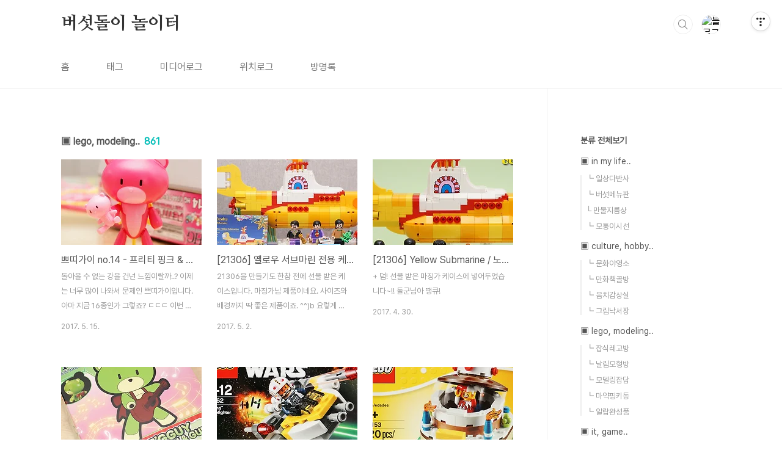

--- FILE ---
content_type: text/html;charset=UTF-8
request_url: https://noleter.tistory.com/category/%E2%96%A3%20lego%2C%20modeling..?page=7
body_size: 39968
content:
<!doctype html>
<html lang="ko">

                                                                                <head>
                <script type="text/javascript">if (!window.T) { window.T = {} }
window.T.config = {"TOP_SSL_URL":"https://www.tistory.com","PREVIEW":false,"ROLE":"guest","PREV_PAGE":"","NEXT_PAGE":"","BLOG":{"id":23901,"name":"noleter","title":"버섯돌이 놀이터","isDormancy":false,"nickName":"[버섯돌이]","status":"open","profileStatus":"normal"},"NEED_COMMENT_LOGIN":false,"COMMENT_LOGIN_CONFIRM_MESSAGE":"","LOGIN_URL":"https://www.tistory.com/auth/login/?redirectUrl=https://noleter.tistory.com/category/%25E2%2596%25A3%2520lego%252C%2520modeling..","DEFAULT_URL":"https://noleter.net","USER":{"name":null,"homepage":null,"id":0,"profileImage":null},"SUBSCRIPTION":{"status":"none","isConnected":false,"isPending":false,"isWait":false,"isProcessing":false,"isNone":true},"IS_LOGIN":false,"HAS_BLOG":false,"IS_SUPPORT":false,"IS_SCRAPABLE":false,"TOP_URL":"http://www.tistory.com","JOIN_URL":"https://www.tistory.com/member/join","PHASE":"prod","ROLE_GROUP":"visitor"};
window.T.entryInfo = null;
window.appInfo = {"domain":"tistory.com","topUrl":"https://www.tistory.com","loginUrl":"https://www.tistory.com/auth/login","logoutUrl":"https://www.tistory.com/auth/logout"};
window.initData = {};

window.TistoryBlog = {
    basePath: "",
    url: "https://noleter.net",
    tistoryUrl: "https://noleter.tistory.com",
    manageUrl: "https://noleter.tistory.com/manage",
    token: "SlEiROQsmpAgnR352aNfYPuan9mdYq5YzwgURwQVHu5tyr75mqJ0DSieboifu5d+"
};
var servicePath = "";
var blogURL = "";</script>

                
                
                
                        <!-- BusinessLicenseInfo - START -->
        
            <link href="https://tistory1.daumcdn.net/tistory_admin/userblog/userblog-7c7a62cfef2026f12ec313f0ebcc6daafb4361d7/static/plugin/BusinessLicenseInfo/style.css" rel="stylesheet" type="text/css"/>

            <script>function switchFold(entryId) {
    var businessLayer = document.getElementById("businessInfoLayer_" + entryId);

    if (businessLayer) {
        if (businessLayer.className.indexOf("unfold_license") > 0) {
            businessLayer.className = "business_license_layer";
        } else {
            businessLayer.className = "business_license_layer unfold_license";
        }
    }
}
</script>

        
        <!-- BusinessLicenseInfo - END -->
<!-- PreventCopyContents - START -->
<meta content="no" http-equiv="imagetoolbar"/>

<!-- PreventCopyContents - END -->

<!-- System - START -->

<!-- System - END -->

        <!-- TistoryProfileLayer - START -->
        <link href="https://tistory1.daumcdn.net/tistory_admin/userblog/userblog-7c7a62cfef2026f12ec313f0ebcc6daafb4361d7/static/plugin/TistoryProfileLayer/style.css" rel="stylesheet" type="text/css"/>
<script type="text/javascript" src="https://tistory1.daumcdn.net/tistory_admin/userblog/userblog-7c7a62cfef2026f12ec313f0ebcc6daafb4361d7/static/plugin/TistoryProfileLayer/script.js"></script>

        <!-- TistoryProfileLayer - END -->

                
                <meta http-equiv="X-UA-Compatible" content="IE=Edge">
<meta name="format-detection" content="telephone=no">
<script src="//t1.daumcdn.net/tistory_admin/lib/jquery/jquery-3.5.1.min.js" integrity="sha256-9/aliU8dGd2tb6OSsuzixeV4y/faTqgFtohetphbbj0=" crossorigin="anonymous"></script>
<script type="text/javascript" src="//t1.daumcdn.net/tiara/js/v1/tiara-1.2.0.min.js"></script><meta name="referrer" content="always"/>
<meta name="google-adsense-platform-account" content="ca-host-pub-9691043933427338"/>
<meta name="google-adsense-platform-domain" content="tistory.com"/>
<meta name="description" content="'▣ lego, modeling..' 카테고리의 글 목록 (7 Page)"/>

    <!-- BEGIN OPENGRAPH -->
    <meta property="og:type" content="website"/>
<meta property="og:site_name" content="버섯돌이 놀이터"/>
<meta property="og:title" content="'▣ lego, modeling..' 카테고리의 글 목록 (7 Page)"/>
<meta property="og:description" content="이상한 녀석의 이상한 시선으로 보는 이상한 세상.."/>
<meta property="og:image" content="https://img1.daumcdn.net/thumb/R800x0/?scode=mtistory2&amp;fname=https%3A%2F%2Ft1.daumcdn.net%2Fcfile%2Ftistory%2F1642D8434FD6929310"/>
    <!-- END OPENGRAPH -->

    <!-- BEGIN TWITTERCARD -->
    <meta name="twitter:card" content="summary_large_image"/>
<meta name="twitter:site" content="@TISTORY"/>
<meta name="twitter:title" content="'▣ lego, modeling..' 카테고리의 글 목록 (7 Page)"/>
<meta name="twitter:description" content="이상한 녀석의 이상한 시선으로 보는 이상한 세상.."/>
<meta property="twitter:image" content="https://img1.daumcdn.net/thumb/R800x0/?scode=mtistory2&amp;fname=https%3A%2F%2Ft1.daumcdn.net%2Fcfile%2Ftistory%2F1642D8434FD6929310"/>
    <!-- END TWITTERCARD -->
<script type="module" src="https://tistory1.daumcdn.net/tistory_admin/userblog/userblog-7c7a62cfef2026f12ec313f0ebcc6daafb4361d7/static/pc/dist/index.js" defer=""></script>
<script type="text/javascript" src="https://tistory1.daumcdn.net/tistory_admin/userblog/userblog-7c7a62cfef2026f12ec313f0ebcc6daafb4361d7/static/pc/dist/index-legacy.js" defer="" nomodule="true"></script>
<script type="text/javascript" src="https://tistory1.daumcdn.net/tistory_admin/userblog/userblog-7c7a62cfef2026f12ec313f0ebcc6daafb4361d7/static/pc/dist/polyfills-legacy.js" defer="" nomodule="true"></script>
<link rel="icon" sizes="any" href="https://t1.daumcdn.net/tistory_admin/favicon/tistory_favicon_32x32.ico"/>
<link rel="icon" type="image/svg+xml" href="https://t1.daumcdn.net/tistory_admin/top_v2/bi-tistory-favicon.svg"/>
<link rel="apple-touch-icon" href="https://t1.daumcdn.net/tistory_admin/top_v2/tistory-apple-touch-favicon.png"/>
<link rel="stylesheet" type="text/css" href="https://t1.daumcdn.net/tistory_admin/www/style/font.css"/>
<link rel="stylesheet" type="text/css" href="https://tistory1.daumcdn.net/tistory_admin/userblog/userblog-7c7a62cfef2026f12ec313f0ebcc6daafb4361d7/static/style/content.css"/>
<link rel="stylesheet" type="text/css" href="https://tistory1.daumcdn.net/tistory_admin/userblog/userblog-7c7a62cfef2026f12ec313f0ebcc6daafb4361d7/static/pc/dist/index.css"/>
<link rel="stylesheet" type="text/css" href="https://tistory1.daumcdn.net/tistory_admin/userblog/userblog-7c7a62cfef2026f12ec313f0ebcc6daafb4361d7/static/style/uselessPMargin.css"/>
<script type="text/javascript">(function() {
    var tjQuery = jQuery.noConflict(true);
    window.tjQuery = tjQuery;
    window.orgjQuery = window.jQuery; window.jQuery = tjQuery;
    window.jQuery = window.orgjQuery; delete window.orgjQuery;
})()</script>
<script type="text/javascript" src="https://tistory1.daumcdn.net/tistory_admin/userblog/userblog-7c7a62cfef2026f12ec313f0ebcc6daafb4361d7/static/script/base.js"></script>
<script type="text/javascript" src="//developers.kakao.com/sdk/js/kakao.min.js"></script>

                
  <meta charset="UTF-8">
  <meta name="viewport"
    content="user-scalable=no, initial-scale=1.0, maximum-scale=1.0, minimum-scale=1.0, width=device-width">
  <title>'▣ lego, modeling..' 카테고리의 글 목록 (7 Page)</title>
  <link rel="stylesheet" href="https://tistory1.daumcdn.net/tistory/0/BookClub/style.css">
  <script src="//t1.daumcdn.net/tistory_admin/lib/jquery/jquery-1.12.4.min.js"></script>
  <style type="text/css">
    .entry-content a,
    .post-header h1 em,
    .comments h2 .count {
      color: #04beb8
    }

    .comment-form .submit button:hover,
    .comment-form .submit button:focus {
      background-color: #04beb8
    }

    
  </style>

                
                
                <style type="text/css">.another_category {
    border: 1px solid #E5E5E5;
    padding: 10px 10px 5px;
    margin: 10px 0;
    clear: both;
}

.another_category h4 {
    font-size: 12px !important;
    margin: 0 !important;
    border-bottom: 1px solid #E5E5E5 !important;
    padding: 2px 0 6px !important;
}

.another_category h4 a {
    font-weight: bold !important;
}

.another_category table {
    table-layout: fixed;
    border-collapse: collapse;
    width: 100% !important;
    margin-top: 10px !important;
}

* html .another_category table {
    width: auto !important;
}

*:first-child + html .another_category table {
    width: auto !important;
}

.another_category th, .another_category td {
    padding: 0 0 4px !important;
}

.another_category th {
    text-align: left;
    font-size: 12px !important;
    font-weight: normal;
    word-break: break-all;
    overflow: hidden;
    line-height: 1.5;
}

.another_category td {
    text-align: right;
    width: 80px;
    font-size: 11px;
}

.another_category th a {
    font-weight: normal;
    text-decoration: none;
    border: none !important;
}

.another_category th a.current {
    font-weight: bold;
    text-decoration: none !important;
    border-bottom: 1px solid !important;
}

.another_category th span {
    font-weight: normal;
    text-decoration: none;
    font: 10px Tahoma, Sans-serif;
    border: none !important;
}

.another_category_color_gray, .another_category_color_gray h4 {
    border-color: #E5E5E5 !important;
}

.another_category_color_gray * {
    color: #909090 !important;
}

.another_category_color_gray th a.current {
    border-color: #909090 !important;
}

.another_category_color_gray h4, .another_category_color_gray h4 a {
    color: #737373 !important;
}

.another_category_color_red, .another_category_color_red h4 {
    border-color: #F6D4D3 !important;
}

.another_category_color_red * {
    color: #E86869 !important;
}

.another_category_color_red th a.current {
    border-color: #E86869 !important;
}

.another_category_color_red h4, .another_category_color_red h4 a {
    color: #ED0908 !important;
}

.another_category_color_green, .another_category_color_green h4 {
    border-color: #CCE7C8 !important;
}

.another_category_color_green * {
    color: #64C05B !important;
}

.another_category_color_green th a.current {
    border-color: #64C05B !important;
}

.another_category_color_green h4, .another_category_color_green h4 a {
    color: #3EA731 !important;
}

.another_category_color_blue, .another_category_color_blue h4 {
    border-color: #C8DAF2 !important;
}

.another_category_color_blue * {
    color: #477FD6 !important;
}

.another_category_color_blue th a.current {
    border-color: #477FD6 !important;
}

.another_category_color_blue h4, .another_category_color_blue h4 a {
    color: #1960CA !important;
}

.another_category_color_violet, .another_category_color_violet h4 {
    border-color: #E1CEEC !important;
}

.another_category_color_violet * {
    color: #9D64C5 !important;
}

.another_category_color_violet th a.current {
    border-color: #9D64C5 !important;
}

.another_category_color_violet h4, .another_category_color_violet h4 a {
    color: #7E2CB5 !important;
}
</style>

                
                <link rel="stylesheet" type="text/css" href="https://tistory1.daumcdn.net/tistory_admin/userblog/userblog-7c7a62cfef2026f12ec313f0ebcc6daafb4361d7/static/style/revenue.css"/>
<link rel="canonical" href="https://noleter.net"/>

<!-- BEGIN STRUCTURED_DATA -->
<script type="application/ld+json">
    {"@context":"http://schema.org","@type":"BreadcrumbList","itemListElement":[{"@type":"ListItem","position":0,"item":{"@id":"https://noleter.net/2868","name":"쁘띠가이 no.14 - 프리티 핑크 &amp; 쁘띠쁘띠가이"}},{"@type":"ListItem","position":1,"item":{"@id":"https://noleter.net/2873","name":"[21306] 옐로우 서브마린 전용 케이스 - 마징가"}},{"@type":"ListItem","position":2,"item":{"@id":"https://noleter.net/2866","name":"[21306] Yellow Submarine / 노란 잠수함"}},{"@type":"ListItem","position":3,"item":{"@id":"https://noleter.net/2810","name":"쁘띠가이 그린 기타"}},{"@type":"ListItem","position":4,"item":{"@id":"https://noleter.net/2835","name":"[75162] Y-Wing&trade; Microfighter / Y-윙&trade; 마이크로파이터"}},{"@type":"ListItem","position":5,"item":{"@id":"https://noleter.net/2834","name":"[40153] Birthday Table Decoration / 레고&reg; 생일 테이블 데코레이션"}}]}
</script>
<!-- END STRUCTURED_DATA -->
<link rel="stylesheet" type="text/css" href="https://tistory1.daumcdn.net/tistory_admin/userblog/userblog-7c7a62cfef2026f12ec313f0ebcc6daafb4361d7/static/style/dialog.css"/>
<link rel="stylesheet" type="text/css" href="//t1.daumcdn.net/tistory_admin/www/style/top/font.css"/>
<link rel="stylesheet" type="text/css" href="https://tistory1.daumcdn.net/tistory_admin/userblog/userblog-7c7a62cfef2026f12ec313f0ebcc6daafb4361d7/static/style/postBtn.css"/>
<link rel="stylesheet" type="text/css" href="https://tistory1.daumcdn.net/tistory_admin/userblog/userblog-7c7a62cfef2026f12ec313f0ebcc6daafb4361d7/static/style/tistory.css"/>
<script type="text/javascript" src="https://tistory1.daumcdn.net/tistory_admin/userblog/userblog-7c7a62cfef2026f12ec313f0ebcc6daafb4361d7/static/script/common.js"></script>

                
                </head>

                                                <body id="tt-body-category"
  class="layout-aside-right paging-number">
                
                
                
  
    <div id="acc-nav">
      <a href="#content">본문 바로가기</a>
    </div>
    <div id="wrap">
      <header id="header">
        <div class="inner">
          <h1>
            <a href="https://noleter.net/">
              
              
                버섯돌이 놀이터
              
            </a>
          </h1>
          <div class="util">
            <div class="search">
              
                <label for="search" class="screen_out">블로그 내 검색</label>
                <input id="search" type="text" name="search" value=""
                  placeholder="검색내용을 입력하세요." onkeypress="if (event.keyCode == 13) { try {
    window.location.href = '/search' + '/' + looseURIEncode(document.getElementsByName('search')[0].value);
    document.getElementsByName('search')[0].value = '';
    return false;
} catch (e) {} }">
                <button type="submit" onclick="try {
    window.location.href = '/search' + '/' + looseURIEncode(document.getElementsByName('search')[0].value);
    document.getElementsByName('search')[0].value = '';
    return false;
} catch (e) {}">검색</button>
              
            </div>
            <div class="profile">
              <button type="button"><img alt="블로그 이미지" src="https://t1.daumcdn.net/cfile/tistory/1642D8434FD6929310"/></button>
              <nav>
                <ul>
                  <li><a href="https://noleter.tistory.com/manage">관리</a></li>
                  <li><a href="https://noleter.tistory.com/manage/entry/post ">글쓰기</a></li>
                  <li class="login"><a href="#">로그인</a></li>
                  <li class="logout"><a href="#">로그아웃</a></li>
                </ul>
              </nav>
            </div>
            <button type="button" class="menu"><span>메뉴</span></button>
          </div>
          <nav id="gnb">
            <ul>
  <li class="t_menu_home first"><a href="/" target="">홈</a></li>
  <li class="t_menu_tag"><a href="/tag" target="">태그</a></li>
  <li class="t_menu_medialog"><a href="/media" target="">미디어로그</a></li>
  <li class="t_menu_location"><a href="/location" target="">위치로그</a></li>
  <li class="t_menu_guestbook last"><a href="/guestbook" target="">방명록</a></li>
</ul>
          </nav>
        </div>
      </header>
      <section id="container">
        
        <div class="content-wrap">
          <article id="content">
            

            

            

            

            
              <div class="post-header">
                <h1><span>▣ lego, modeling..</span><em>861</em></h1>
              </div>
              
            

            

            <div class="inner">
                  
        

    
      <div class="post-item">
        <a href="/2868"
          data-tiara-action-name="블로그글_클릭"
          data-tiara-action-kind="ClickContent"
          data-tiara-copy=""
          data-tiara-image="https://img1.daumcdn.net/thumb/R750x0/?scode=mtistory2&fname=https%3A%2F%2Ft1.daumcdn.net%2Fcfile%2Ftistory%2F252023475908329E2D"
          data-tiara-click_url="https://noleter.net//2868"
          data-tiara-name=""
          data-tiara-provider="버섯돌이 놀이터"
          data-tiara-plink="/2868"
          data-tiara-id="/2868"
        >
          <span class="thum">
            
              <img loading="lazy"
                src="//i1.daumcdn.net/thumb/C230x300.fwebp.q85/?fname=https%3A%2F%2Ft1.daumcdn.net%2Fcfile%2Ftistory%2F252023475908329E2D"
                alt="">
            
          </span>
          <span class="title">쁘띠가이 no.14 - 프리티 핑크 &amp; 쁘띠쁘띠가이</span>
          <span class="excerpt">돌아올 수 없는 강을 건넌 느낌이랄까..? 이제는 너무 많이 나와서 문제인 쁘띠가이입니다. 아마 지금 16종인가 그렇죠? ㄷㄷㄷ 이번 녀석은 프리티 핑크. 쁘띠가이가 쁘띠쁘띠가이라는 더 작은 곰을 들고 있습니다. 베앗가이 - 쁘띠가이 - 쁘띠쁘띠가이 로 이어지네요. ㄷㄷㄷ</span>
          <span class="meta">
            <span class="date">2017. 5. 15.</span>
          </span>
        </a>
      </div>
    

    

  
        
    
        

    
      <div class="post-item">
        <a href="/2873"
          data-tiara-action-name="블로그글_클릭"
          data-tiara-action-kind="ClickContent"
          data-tiara-copy=""
          data-tiara-image="https://img1.daumcdn.net/thumb/R750x0/?scode=mtistory2&fname=https%3A%2F%2Ft1.daumcdn.net%2Fcfile%2Ftistory%2F2120A836590834C11E"
          data-tiara-click_url="https://noleter.net//2873"
          data-tiara-name=""
          data-tiara-provider="버섯돌이 놀이터"
          data-tiara-plink="/2873"
          data-tiara-id="/2873"
        >
          <span class="thum">
            
              <img loading="lazy"
                src="//i1.daumcdn.net/thumb/C230x300.fwebp.q85/?fname=https%3A%2F%2Ft1.daumcdn.net%2Fcfile%2Ftistory%2F2120A836590834C11E"
                alt="">
            
          </span>
          <span class="title">[21306] 옐로우 서브마린 전용 케이스 - 마징가</span>
          <span class="excerpt">21306을 만들기도 한참 전에 선물 받은 케이스입니다. 마징가님 제품이네요. 사이즈와 배경까지 딱 좋은 제품이죠. ^^)b 요렇게 전시 완료! 역시 전용 케이스라 아주 예쁘고 좋습니다. ^^ 돌군님아~ Thank's!!!</span>
          <span class="meta">
            <span class="date">2017. 5. 2.</span>
          </span>
        </a>
      </div>
    

    

  
        
    
        

    
      <div class="post-item">
        <a href="/2866"
          data-tiara-action-name="블로그글_클릭"
          data-tiara-action-kind="ClickContent"
          data-tiara-copy=""
          data-tiara-image="https://img1.daumcdn.net/thumb/R750x0/?scode=mtistory2&fname=https%3A%2F%2Ft1.daumcdn.net%2Fcfile%2Ftistory%2F2539C74859051E5C0A"
          data-tiara-click_url="https://noleter.net//2866"
          data-tiara-name=""
          data-tiara-provider="버섯돌이 놀이터"
          data-tiara-plink="/2866"
          data-tiara-id="/2866"
        >
          <span class="thum">
            
              <img loading="lazy"
                src="//i1.daumcdn.net/thumb/C230x300.fwebp.q85/?fname=https%3A%2F%2Ft1.daumcdn.net%2Fcfile%2Ftistory%2F2539C74859051E5C0A"
                alt="">
            
          </span>
          <span class="title">[21306] Yellow Submarine / 노란 잠수함</span>
          <span class="excerpt">+ 덤! 선물 받은 마징가 케이스에 넣어두었습니다~!! 돌군님아 땡큐!</span>
          <span class="meta">
            <span class="date">2017. 4. 30.</span>
          </span>
        </a>
      </div>
    

    

  
        
    
        

    
      <div class="post-item">
        <a href="/2810"
          data-tiara-action-name="블로그글_클릭"
          data-tiara-action-kind="ClickContent"
          data-tiara-copy=""
          data-tiara-image="https://img1.daumcdn.net/thumb/R750x0/?scode=mtistory2&fname=https%3A%2F%2Ft1.daumcdn.net%2Fcfile%2Ftistory%2F224F4543587B59DB29"
          data-tiara-click_url="https://noleter.net//2810"
          data-tiara-name=""
          data-tiara-provider="버섯돌이 놀이터"
          data-tiara-plink="/2810"
          data-tiara-id="/2810"
        >
          <span class="thum">
            
              <img loading="lazy"
                src="//i1.daumcdn.net/thumb/C230x300.fwebp.q85/?fname=https%3A%2F%2Ft1.daumcdn.net%2Fcfile%2Ftistory%2F224F4543587B59DB29"
                alt="">
            
          </span>
          <span class="title">쁘띠가이 그린 기타</span>
          <span class="excerpt">쁘띠가이 입니다. 이제는 악기를 들고 나오네요. 이 바리에이션의 끝은 어디인가.. ㄷㄷㄷ 서프그린이라는데 뭔지 모르겠고, 기타를 들고 있습니다. 이제는 다 외워버린 런너들. 드럼과 함께. 아마 다른 녀석들도 더 나오겠죠. -ㅂ- 이제 몇마리인지 세는 것도 포기했습니다. ㅋ 아직도 안만든게 3개 더 있다는건 비밀~</span>
          <span class="meta">
            <span class="date">2017. 2. 28.</span>
          </span>
        </a>
      </div>
    

    

  
        
    
        

    
      <div class="post-item">
        <a href="/2835"
          data-tiara-action-name="블로그글_클릭"
          data-tiara-action-kind="ClickContent"
          data-tiara-copy=""
          data-tiara-image="https://img1.daumcdn.net/thumb/R750x0/?scode=mtistory2&fname=https%3A%2F%2Ft1.daumcdn.net%2Fcfile%2Ftistory%2F21788F4758A05FBF30"
          data-tiara-click_url="https://noleter.net//2835"
          data-tiara-name=""
          data-tiara-provider="버섯돌이 놀이터"
          data-tiara-plink="/2835"
          data-tiara-id="/2835"
        >
          <span class="thum">
            
              <img loading="lazy"
                src="//i1.daumcdn.net/thumb/C230x300.fwebp.q85/?fname=https%3A%2F%2Ft1.daumcdn.net%2Fcfile%2Ftistory%2F21788F4758A05FBF30"
                alt="">
            
          </span>
          <span class="title">[75162] Y-Wing&trade; Microfighter / Y-윙&trade; 마이크로파이터</span>
          <span class="excerpt">75162 마이크로파이터즈 Y-Wing입니다. 책 부록으로 나왔던 녀석이랑 아주 흡사하게 정식 제품이 출시되었죠. 역시 마파는 프로모션이 있어야 제맛이죠! 구성은 역시나 조촐합니다. Y-wing 파일럿. 귀엽네요. ^^ Y-wing을 만들어 볼까요? 이부분 조립을 실수하는 분들이 많더군요. 노란색 플레이트를 사진처럼 조립하는게 정상입니다. 지극히 레고스러운 라인 표현. Y-wing 완성입니다. 제법 잘 나온 편에 속하는 마파 기체입니다만, 애초에 납작한 녀석이라 둥글둥글한 맛을 잘 살리지는 못했네요. 마이크로파이터즈 1세대인 X-wing이 얼마나 잘 나온 제품인지는 시리즈를 거듭할수록 더 크게 다가옵니다. 역시 엑스윙의 대표 기체들은 이 녀석들이죠. 저항군의 상징, X-wing &amp; Y-wing. Y-wi..</span>
          <span class="meta">
            <span class="date">2017. 2. 23.</span>
          </span>
        </a>
      </div>
    

    

  
        
    
        

    
      <div class="post-item">
        <a href="/2834"
          data-tiara-action-name="블로그글_클릭"
          data-tiara-action-kind="ClickContent"
          data-tiara-copy=""
          data-tiara-image="https://img1.daumcdn.net/thumb/R750x0/?scode=mtistory2&fname=https%3A%2F%2Ft1.daumcdn.net%2Fcfile%2Ftistory%2F2673A64758A05F8E21"
          data-tiara-click_url="https://noleter.net//2834"
          data-tiara-name=""
          data-tiara-provider="버섯돌이 놀이터"
          data-tiara-plink="/2834"
          data-tiara-id="/2834"
        >
          <span class="thum">
            
              <img loading="lazy"
                src="//i1.daumcdn.net/thumb/C230x300.fwebp.q85/?fname=https%3A%2F%2Ft1.daumcdn.net%2Fcfile%2Ftistory%2F2673A64758A05F8E21"
                alt="">
            
          </span>
          <span class="title">[40153] Birthday Table Decoration / 레고&reg; 생일 테이블 데코레이션</span>
          <span class="excerpt">생일을 맞아 조립한 40153 생일 케이크입니다. 원제는 생일 테이블 데코레이션이라고 하네요. 1~99까지의 숫자를 표시할 수 있다고 적혀 있네요. 제법 두꺼운 박스에 비해 구성은 단촐합니다. 케이크 모양을 쌓아 올려 줍니다.색색이 들어가는게 제법 레고스럽죠. 아쉽게도 삐에로 미니피규어는 상반신만 포함되어 있습니다. 이왕 넣는거 다리까지 넣어주었다면.. 하는 아쉬움이 남긴 하네요. 요렇게 2층 케이크를 많들어주고.. 뚜껑(?)을 덮어주면 완성입니다. 숫자를 표현할 수 있는 브릭들. 제법 많죠? 2자리 숫자를 표현해야 해서 그렇습니다. 전 단촐하게 하나만 해봤어요. 뭐 숫자가 중요한가요? (울먹울먹..) 뒤쪽 버튼을 누르면.. 요렇게 삐에로가 깜짝~ 반겨줍니다. 가벼운 마음으로 조립할 수 있고, 생일에 즐..</span>
          <span class="meta">
            <span class="date">2017. 2. 13.</span>
          </span>
        </a>
      </div>
    

    

  
        
    

            </div>

            

            

            
              <div class="pagination">
                <a href="/category/%E2%96%A3%20lego%2C%20modeling..?page=6" class="prev ">이전</a>
                
                  <a href="/category/%E2%96%A3%20lego%2C%20modeling..?page=1"><span class="">1</span></a>
                
                  <a ><span class="">···</span></a>
                
                  <a href="/category/%E2%96%A3%20lego%2C%20modeling..?page=4"><span class="">4</span></a>
                
                  <a href="/category/%E2%96%A3%20lego%2C%20modeling..?page=5"><span class="">5</span></a>
                
                  <a href="/category/%E2%96%A3%20lego%2C%20modeling..?page=6"><span class="">6</span></a>
                
                  <a href="/category/%E2%96%A3%20lego%2C%20modeling..?page=7"><span class="selected">7</span></a>
                
                  <a href="/category/%E2%96%A3%20lego%2C%20modeling..?page=8"><span class="">8</span></a>
                
                  <a href="/category/%E2%96%A3%20lego%2C%20modeling..?page=9"><span class="">9</span></a>
                
                  <a href="/category/%E2%96%A3%20lego%2C%20modeling..?page=10"><span class="">10</span></a>
                
                  <a ><span class="">···</span></a>
                
                  <a href="/category/%E2%96%A3%20lego%2C%20modeling..?page=144"><span class="">144</span></a>
                
                <a href="/category/%E2%96%A3%20lego%2C%20modeling..?page=8" class="next ">다음</a>
              </div>
            

            

          </article>
          <aside id="aside" class="sidebar">

            <div class="sidebar-1">
              
                  <!-- 카테고리 -->
                  <nav class="category">
                    <ul class="tt_category"><li class=""><a href="/category" class="link_tit"> 분류 전체보기 </a>
  <ul class="category_list"><li class=""><a href="/category/%E2%96%A3%20in%20my%20life.." class="link_item"> ▣ in my life.. </a>
  <ul class="sub_category_list"><li class=""><a href="/category/%E2%96%A3%20in%20my%20life../%E2%94%97%20%EC%9D%BC%EC%83%81%EB%8B%A4%EB%B0%98%EC%82%AC" class="link_sub_item"> ┗ 일상다반사 </a></li>
<li class=""><a href="/category/%E2%96%A3%20in%20my%20life../%E2%94%97%20%20%EB%B2%84%EC%84%AF%EB%A9%94%EB%89%B4%ED%8C%90" class="link_sub_item"> ┗  버섯메뉴판 </a></li>
<li class=""><a href="/category/%E2%96%A3%20in%20my%20life../%E2%94%94%20%EB%A7%8C%EB%AC%BC%EC%A7%80%EB%A6%84%EC%83%81" class="link_sub_item"> └ 만물지름상 </a></li>
<li class=""><a href="/category/%E2%96%A3%20in%20my%20life../%E2%94%97%20%20%EB%AA%A8%ED%89%81%EC%9D%B4%EC%8B%9C%EC%84%A0" class="link_sub_item"> ┗  모퉁이시선 </a></li>
</ul>
</li>
<li class=""><a href="/category/%E2%96%A3%20culture%2C%20hobby.." class="link_item"> ▣ culture, hobby.. </a>
  <ul class="sub_category_list"><li class=""><a href="/category/%E2%96%A3%20culture%2C%20hobby../%E2%94%97%20%20%EB%AC%B8%ED%99%94%EC%95%BC%EC%98%81%EC%86%8C" class="link_sub_item"> ┗  문화야영소 </a></li>
<li class=""><a href="/category/%E2%96%A3%20culture%2C%20hobby../%E2%94%97%20%20%EB%A7%8C%ED%99%94%EC%B1%85%EA%B3%A8%EB%B0%A9" class="link_sub_item"> ┗  만화책골방 </a></li>
<li class=""><a href="/category/%E2%96%A3%20culture%2C%20hobby../%E2%94%97%20%20%EC%9D%8C%EC%B9%98%EA%B0%90%EC%83%81%EC%8B%A4" class="link_sub_item"> ┗  음치감상실 </a></li>
<li class=""><a href="/category/%E2%96%A3%20culture%2C%20hobby../%E2%94%97%20%20%EA%B7%B8%EB%A6%BC%EB%82%99%EC%84%9C%EC%9E%A5" class="link_sub_item"> ┗  그림낙서장 </a></li>
</ul>
</li>
<li class="selected"><a href="/category/%E2%96%A3%20lego%2C%20modeling.." class="link_item"> ▣ lego, modeling.. </a>
  <ul class="sub_category_list"><li class=""><a href="/category/%E2%96%A3%20lego%2C%20modeling../%E2%94%97%20%EC%9E%A1%EC%8B%9D%EB%A0%88%EA%B3%A0%EB%B0%A9" class="link_sub_item"> ┗ 잡식레고방 </a></li>
<li class=""><a href="/category/%E2%96%A3%20lego%2C%20modeling../%E2%94%97%20%20%EB%82%A0%EB%A6%BC%EB%AA%A8%ED%98%95%EB%B0%A9" class="link_sub_item"> ┗  날림모형방 </a></li>
<li class=""><a href="/category/%E2%96%A3%20lego%2C%20modeling../%E2%94%97%20%20%EB%AA%A8%EB%8D%B8%EB%A7%81%EC%9E%A1%EB%8B%B4" class="link_sub_item"> ┗  모델링잡담 </a></li>
<li class=""><a href="/category/%E2%96%A3%20lego%2C%20modeling../%E2%94%97%20%20%EB%A7%88%EC%95%BD%ED%95%91%ED%82%A4%EB%8F%99" class="link_sub_item"> ┗  마약핑키동 </a></li>
<li class=""><a href="/category/%E2%96%A3%20lego%2C%20modeling../%E2%94%97%20%20%EC%95%8C%EB%9E%8D%EC%99%84%EC%84%B1%ED%92%88" class="link_sub_item"> ┗  알랍완성품 </a></li>
</ul>
</li>
<li class=""><a href="/category/%E2%96%A3%20it%2C%20game.." class="link_item"> ▣ it, game.. </a>
  <ul class="sub_category_list"><li class=""><a href="/category/%E2%96%A3%20it%2C%20game../%E2%94%97%20%20%EA%B1%B4%EC%84%B1%EA%B2%8C%EC%9E%84%EB%B0%A9" class="link_sub_item"> ┗  건성게임방 </a></li>
<li class=""><a href="/category/%E2%96%A3%20it%2C%20game../%E2%94%97%20%20%EB%AA%A8%EB%B0%94%EC%9D%BC%ED%99%80%EB%A6%AD" class="link_sub_item"> ┗  모바일홀릭 </a></li>
<li class=""><a href="/category/%E2%96%A3%20it%2C%20game../%E2%94%97%20%20%EA%B8%B0%EA%B8%B0%EA%B3%B5%EC%9E%91%EC%8B%A4" class="link_sub_item"> ┗  기기공작실 </a></li>
</ul>
</li>
<li class=""><a href="/category/%E2%96%A3%20secret%20garden.." class="link_item"> ▣ secret garden.. </a>
  <ul class="sub_category_list"><li class=""><a href="/category/%E2%96%A3%20secret%20garden../%E2%94%97%20%EB%93%9C%EB%A6%BC%ED%8C%A9%ED%86%A0%EB%A6%AC" class="link_sub_item"> ┗ 드림팩토리 </a></li>
<li class=""><a href="/category/%E2%96%A3%20secret%20garden../%E2%94%97%20%EB%A0%88%EC%8B%9C%ED%94%BC%EB%B6%88%ED%8E%8C" class="link_sub_item"> ┗ 레시피불펌 </a></li>
<li class=""><a href="/category/%E2%96%A3%20secret%20garden../%E2%94%97%20%EC%82%AC%EC%A7%84%EC%A0%80%EC%9E%A5%EA%B3%A0" class="link_sub_item"> ┗ 사진저장고 </a></li>
</ul>
</li>
</ul>
</li>
</ul>

                  </nav>
                
            </div>
            <div class="sidebar-2">
              
                  <!-- 공지사항 -->
                  
                    <div class="notice">
                      <h2>공지사항</h2>
                      <ul>
                        
                      </ul>
                    </div>
                  
                
                  <!-- 최근글/인기글 -->
                  <div class="post-list tab-ui">
                    <div id="recent" class="tab-list">
                      <h2>최근글</h2>
                      <ul>
                        
                      </ul>
                    </div>
                    <div id="popular" class="tab-list">
                      <h2>인기글</h2>
                      <ul>
                        
                      </ul>
                    </div>
                  </div>
                
                  <!-- 최근댓글 -->
                  <div class="recent-comment">
                    <h2>최근댓글</h2>
                    <ul>
                      
                    </ul>
                  </div>
                
                  <!-- Facebook/Twitter -->
                  <div class="social-list tab-ui">
                    
                    
                  </div>
                
              
                  <!-- 태그 -->
                  <div class="tags">
                    <h2>태그</h2>
                    
                      <a href="/tag/%EB%B3%84%EB%8B%A4%EB%B0%A9">별다방</a>
                    
                      <a href="/tag/%ED%95%9C%EC%A0%95%ED%8C%90">한정판</a>
                    
                      <a href="/tag/%EA%B0%95%EC%B6%94">강추</a>
                    
                      <a href="/tag/%EC%98%81%ED%99%94">영화</a>
                    
                      <a href="/tag/%EA%B0%84%EC%8B%9D">간식</a>
                    
                      <a href="/tag/%EC%82%AC%EC%A7%84">사진</a>
                    
                      <a href="/tag/%EC%B6%94%EC%B2%9C">추천</a>
                    
                      <a href="/tag/%EC%84%A0%EB%AC%BC">선물</a>
                    
                      <a href="/tag/%EB%AF%B8%ED%94%BC">미피</a>
                    
                      <a href="/tag/%EB%A7%9B">맛</a>
                    
                      <a href="/tag/%EC%8A%A4%ED%83%80%EB%B2%85%EC%8A%A4">스타벅스</a>
                    
                      <a href="/tag/%EB%B8%8C%EB%A6%AD">브릭</a>
                    
                      <a href="/tag/%EC%BB%A4%ED%94%BC">커피</a>
                    
                      <a href="/tag/%EC%9D%8C%EC%8B%9D%EC%82%AC%EC%A7%84">음식사진</a>
                    
                      <a href="/tag/Lego">Lego</a>
                    
                      <a href="/tag/%EA%B1%B4%ED%94%84%EB%9D%BC">건프라</a>
                    
                      <a href="/tag/%EC%9D%B8%EC%8A%A4">인스</a>
                    
                      <a href="/tag/%EC%9A%94%EB%A6%AC">요리</a>
                    
                      <a href="/tag/%EC%86%8C%EC%8A%A4">소스</a>
                    
                      <a href="/tag/%EA%B3%A0%EA%B8%B0">고기</a>
                    
                      <a href="/tag/%ED%94%84%EB%A1%9C%EB%AA%A8%EC%85%98">프로모션</a>
                    
                      <a href="/tag/%EB%AF%B8%EB%8B%88%ED%94%BC%EA%B7%9C%EC%96%B4">미니피규어</a>
                    
                      <a href="/tag/%ED%94%BC%EA%B7%9C%EC%96%B4">피규어</a>
                    
                      <a href="/tag/%EA%B2%8C%EC%9E%84">게임</a>
                    
                      <a href="/tag/%EB%A7%9B%EC%A7%91">맛집</a>
                    
                      <a href="/tag/%EB%94%94%EC%A0%80%ED%8A%B8">디저트</a>
                    
                      <a href="/tag/%EC%9E%A5%EB%82%9C%EA%B0%90">장난감</a>
                    
                      <a href="/tag/%EB%A0%88%EA%B3%A0">레고</a>
                    
                      <a href="/tag/%EB%B6%80%EC%82%B0">부산</a>
                    
                      <a href="/tag/%EC%8A%A4%ED%8B%B0%EC%BB%A4">스티커</a>
                    
                  </div>
                
                  <!-- 전체 방문자 -->
                  <div class="count">
                    <h2>전체 방문자</h2>
                    <p class="total"></p>
                    <p>Today : </p>
                    <p>Yesterday : </p>
                  </div>
                
                  <!-- 소셜 채널 -->
                  <div class="social-channel">
                    <ul>
                      
                      
                      
                      
                    </ul>
                  </div>
                
            </div>
          </aside>
        </div>
      </section>
      <hr>
      <footer id="footer">
        <div class="inner">
          <div class="order-menu">
            
            
            
            
          </div>
          <a href="#" class="page-top">TOP</a>
          <p class="meta">Designed by 티스토리</p>
          <p class="copyright">© Kakao Corp.</p>
        </div>
      </footer>
    </div>
  
  <script src="https://tistory1.daumcdn.net/tistory/0/BookClub/images/script.js"></script>
<div class="#menubar menu_toolbar ">
  <h2 class="screen_out">티스토리툴바</h2>
</div>
<div class="#menubar menu_toolbar "><div class="btn_tool btn_tool_type1" id="menubar_wrapper" data-tistory-react-app="Menubar"></div></div>
<div class="layer_tooltip">
  <div class="inner_layer_tooltip">
    <p class="desc_g"></p>
  </div>
</div>
<div id="editEntry" style="position:absolute;width:1px;height:1px;left:-100px;top:-100px"></div>


                        <!-- PreventCopyContents - START -->
        <script type="text/javascript">document.oncontextmenu = new Function ('return false');
document.ondragstart = new Function ('return false');
document.onselectstart = new Function ('return false');
document.body.style.MozUserSelect = 'none';</script>
<script type="text/javascript" src="https://tistory1.daumcdn.net/tistory_admin/userblog/userblog-7c7a62cfef2026f12ec313f0ebcc6daafb4361d7/static/plugin/PreventCopyContents/script.js"></script>

        <!-- PreventCopyContents - END -->

<!-- RainbowLink - START -->
<script type="text/javascript" src="https://tistory1.daumcdn.net/tistory_admin/userblog/userblog-7c7a62cfef2026f12ec313f0ebcc6daafb4361d7/static/plugin/RainbowLink/script.js"></script>

<!-- RainbowLink - END -->

                
                <div style="margin:0; padding:0; border:none; background:none; float:none; clear:none; z-index:0"></div>
<script type="text/javascript" src="https://tistory1.daumcdn.net/tistory_admin/userblog/userblog-7c7a62cfef2026f12ec313f0ebcc6daafb4361d7/static/script/common.js"></script>
<script type="text/javascript">window.roosevelt_params_queue = window.roosevelt_params_queue || [{channel_id: 'dk', channel_label: '{tistory}'}]</script>
<script type="text/javascript" src="//t1.daumcdn.net/midas/rt/dk_bt/roosevelt_dk_bt.js" async="async"></script>

                
                <script>window.tiara = {"svcDomain":"user.tistory.com","section":"기타","trackPage":"글뷰_보기","page":"글뷰","key":"23901","customProps":{"userId":"0","blogId":"23901","entryId":"null","role":"guest","trackPage":"글뷰_보기","filterTarget":false},"entry":null,"kakaoAppKey":"3e6ddd834b023f24221217e370daed18","appUserId":"null","thirdProvideAgree":null}</script>
<script type="module" src="https://t1.daumcdn.net/tistory_admin/frontend/tiara/v1.0.6/index.js"></script>
<script src="https://t1.daumcdn.net/tistory_admin/frontend/tiara/v1.0.6/polyfills-legacy.js" nomodule="true" defer="true"></script>
<script src="https://t1.daumcdn.net/tistory_admin/frontend/tiara/v1.0.6/index-legacy.js" nomodule="true" defer="true"></script>

                </body>

</html>